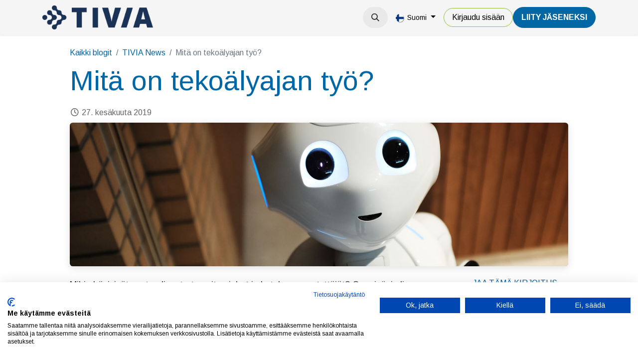

--- FILE ---
content_type: text/html; charset=utf-8
request_url: https://tivia.fi/uutiset/tivia-news-1/mita-on-tekoalyajan-tyo-1300
body_size: 11842
content:
<!DOCTYPE html>
<html lang="fi-FI" data-website-id="1" data-main-object="blog.post(1300,)" data-add2cart-redirect="1">
    <head>
        <meta charset="utf-8"/>
        <meta http-equiv="X-UA-Compatible" content="IE=edge"/>
        <meta name="viewport" content="width=device-width, initial-scale=1"/>
        <meta name="generator" content="Odoo"/>
        <meta name="description" content="Historia on osoittanut, että tulevien ammattien ennakointi on vaikeaa. Hyödylliset taidot ja ominaisuudet on helpompi nimetä."/>
            
        <meta property="og:type" content="article"/>
        <meta property="og:title" content="Mitä on tekoälyajan työ?"/>
        <meta property="og:site_name" content="TIVIA"/>
        <meta property="og:url" content="https://tivia.fi/uutiset/tivia-news-1/mita-on-tekoalyajan-tyo-1300"/>
        <meta property="og:image" content="https://tivia.fi/web/image/46465-4689176b/pexels-alex-knight-2599244.jpg"/>
        <meta property="og:description" content="Historia on osoittanut, että tulevien ammattien ennakointi on vaikeaa. Hyödylliset taidot ja ominaisuudet on helpompi nimetä."/>
        <meta property="article:published_time" content="2019-06-27 21:00:00"/>
        <meta property="article:modified_time" content="2025-05-27 14:16:41.269585"/>
        <meta property="article:tag" content="tekoäly"/>
        <meta property="article:tag" content="työelämä"/>
            
        <meta name="twitter:card" content="summary_large_image"/>
        <meta name="twitter:title" content="Mitä on tekoälyajan työ?"/>
        <meta name="twitter:image" content="https://tivia.fi/web/image/46465-4689176b/pexels-alex-knight-2599244.jpg"/>
        <meta name="twitter:description" content="Historia on osoittanut, että tulevien ammattien ennakointi on vaikeaa. Hyödylliset taidot ja ominaisuudet on helpompi nimetä."/>
        
        <link rel="alternate" hreflang="en" href="https://tivia.fi/en/uutiset/tivia-news-1/tivia-connect-mita-on-tekoalyajan-tyo-1300"/>
        <link rel="alternate" hreflang="fi" href="https://tivia.fi/uutiset/tivia-news-1/mita-on-tekoalyajan-tyo-1300"/>
        <link rel="alternate" hreflang="x-default" href="https://tivia.fi/uutiset/tivia-news-1/mita-on-tekoalyajan-tyo-1300"/>
        <link rel="canonical" href="https://tivia.fi/uutiset/tivia-news-1/mita-on-tekoalyajan-tyo-1300"/>
        
        <link rel="preconnect" href="https://fonts.gstatic.com/" crossorigin=""/>
        <title>Mitä on tekoälyajan työ? | TIVIA</title>
        <link type="image/x-icon" rel="shortcut icon" href="/web/image/website/1/favicon?unique=76b8f09"/>
        <script id="web.layout.odooscript" type="text/javascript">
            var odoo = {
                csrf_token: "49dd83196c0f454aaf36ce6b4dc1108f00f2356eo1800641089",
                debug: "",
            };
        </script>
        <script type="text/javascript">
            odoo.__session_info__ = {"is_admin": false, "is_system": false, "is_public": true, "is_website_user": true, "user_id": false, "is_frontend": true, "profile_session": null, "profile_collectors": null, "profile_params": null, "show_effect": true, "currencies": {"1": {"symbol": "\u20ac", "position": "after", "digits": [69, 2]}, "2": {"symbol": "$", "position": "before", "digits": [69, 2]}}, "bundle_params": {"lang": "en_US", "website_id": 1}, "websocket_worker_version": "17.0-1", "translationURL": "/website/translations", "cache_hashes": {"translations": "b20c9cf26ab2e8e7650a901294c56bbf38bcc8c7"}, "recaptcha_public_key": "6LeKul4dAAAAAC2ZbRwtAp4Frv8S22GRFr8Pw6PF", "geoip_country_code": null, "geoip_phone_code": null, "lang_url_code": "fi"};
            if (!/(^|;\s)tz=/.test(document.cookie)) {
                const userTZ = Intl.DateTimeFormat().resolvedOptions().timeZone;
                document.cookie = `tz=${userTZ}; path=/`;
            }
        </script>
                <script src="https://consent.cookiefirst.com/sites/tivia.fi-109e432e-0872-40d1-91a6-a8fc2b012bc7/consent.js"></script>
        <script type="text/javascript" defer="defer" src="/web/assets/1/8f90415/web.assets_frontend_minimal.min.js" onerror="__odooAssetError=1"></script>
        <script type="text/javascript" defer="defer" data-src="https://cdn.jsdelivr.net/npm/@popperjs/core@2.11.6/dist/umd/popper.min.js"></script>
        <script type="text/javascript" defer="defer" data-src="https://cdn.jsdelivr.net/npm/@eonasdan/tempus-dominus@6.9.4/dist/js/tempus-dominus.min.js"></script>
        <script type="text/javascript" defer="defer" data-src="/web/assets/1/237758a/web.assets_frontend_lazy.min.js" onerror="__odooAssetError=1"></script>
        
                <link rel="prefetch" href="/ks_dashboard_ninja/static/images/loader.gif" as="image"/>
        <link rel="preload" href="/web/static/src/libs/fontawesome/fonts/fontawesome-webfont.woff2?v=4.7.0" as="font" crossorigin=""/>
        <link type="text/css" rel="stylesheet" href="https://cdn.jsdelivr.net/npm/@eonasdan/tempus-dominus@6.9.4/dist/css/tempus-dominus.min.css"/>
        <link type="text/css" rel="stylesheet" href="/web/assets/1/655205e/web.assets_frontend.min.css"/>
        <!-- Snoobi siteanalytics V2.0 -->
<script type='text/javascript'>
var _saq = _saq || [];
(function() {
var account = 'tttori_fi';
var snbpagename = '';
var snbsection = '';
var snbcookies = 'session';
var anchors = '1';
var snbscript =
document.createElement('script');
snbscript.type = 'text/javascript';
snbscript.async= true;
snbscript.src = ('https:' ==
document.location.protocol ? 'https://' :
'http://')
+ 'eu2.snoobi.com/?account=' + account
+ '&page_name=' + snbpagename
+ '&section=' + snbsection
+ '&anchors=' + anchors
+ '&cookies=' + snbcookies;
var s =
document.getElementsByTagName('script')[0];
s.parentNode.insertBefore(snbscript, s);
})();
</script>

<!-- Matomo -->
<script>
  var _paq = window._paq = window._paq || [];
  /* tracker methods like "setCustomDimension" should be called before "trackPageView" */
  _paq.push(['trackPageView']);
  _paq.push(['enableLinkTracking']);
  (function() {
    var u="https://tivia.matomo.cloud/";
    _paq.push(['setTrackerUrl', u+'matomo.php']);
    _paq.push(['setSiteId', '1']);
    var d=document, g=d.createElement('script'), s=d.getElementsByTagName('script')[0];
    g.async=true; g.src='//cdn.matomo.cloud/tivia.matomo.cloud/matomo.js'; s.parentNode.insertBefore(g,s);
  })();
</script>
<noscript><p><img src="https://tivia.matomo.cloud/matomo.php?idsite=1&amp;rec=1" style="border:0;" alt="" /></p></noscript>
<!-- End Matomo Code -->
    </head>
    <body>



        <div id="wrapwrap" class="   ">
                <header id="top" data-anchor="true" data-name="Header" data-extra-items-toggle-aria-label="Lisäkohteiden painike" class="   o_header_disappears o_hoverable_dropdown" style=" ">
                    
    <nav data-name="Navbar" aria-label="Main" class="navbar navbar-expand-lg navbar-light o_colored_level o_cc d-none d-lg-block shadow-sm ">
        

            <div id="o_main_nav" class="o_main_nav container">
                
    <a data-name="Navbar Logo" href="/" class="navbar-brand logo me-4">
            
            <span role="img" aria-label="Logo of TIVIA" title="TIVIA"><img src="/web/image/website/1/logo/TIVIA?unique=76b8f09" class="img img-fluid" width="95" height="40" alt="TIVIA" loading="lazy"/></span>
        </a>
    
                
    <ul id="top_menu" role="menu" class="nav navbar-nav top_menu o_menu_loading me-auto">
        

                    
    <li role="presentation" class="nav-item dropdown ">
        <a data-bs-toggle="dropdown" href="#" role="menuitem" class="nav-link dropdown-toggle   ">
            <span>Tapahtumat</span>
        </a>
        <ul role="menu" class="dropdown-menu ">
    <li role="presentation" class="">
        <a role="menuitem" href="/event?tags=%5B10%2C+4%2C+7%2C+8%5D" class="dropdown-item ">
            <span>Tapahtumat</span>
        </a>
    </li>
    <li role="presentation" class="">
        <a role="menuitem" href="/event?tags=%5B9%2C+3%2C+5%2C+6%5D" class="dropdown-item ">
            <span>Koulutukset</span>
        </a>
    </li>
    <li role="presentation" class="">
        <a role="menuitem" href="/verkkosisallot" class="dropdown-item ">
            <span>Verkkosisällöt</span>
        </a>
    </li>
        </ul>
        </li>
    <li role="presentation" class="nav-item">
        <a role="menuitem" href="/uutiset" class="nav-link ">
            <span>Uutiset</span>
        </a>
    </li>
    <li role="presentation" class="nav-item dropdown ">
        <a data-bs-toggle="dropdown" href="#" role="menuitem" class="nav-link dropdown-toggle   ">
            <span>Jäsenyys</span>
        </a>
        <ul role="menu" class="dropdown-menu ">
    <li role="presentation" class="">
        <a role="menuitem" href="/yritysjasenyys" class="dropdown-item ">
            <span>Yritysjäsenyys</span>
        </a>
    </li>
    <li role="presentation" class="">
        <a role="menuitem" href="/jasenyys" class="dropdown-item ">
            <span>Henkilöjäsenyys</span>
        </a>
    </li>
    <li role="presentation" class="">
        <a role="menuitem" href="/jasenyys/opiskelijoille" class="dropdown-item ">
            <span>Opiskelijoille</span>
        </a>
    </li>
    <li role="presentation" class="">
        <a role="menuitem" href="/jasenyys/jasenedut-yhteistyokumppaneiltamme" class="dropdown-item ">
            <span>Muut jäsenedut</span>
        </a>
    </li>
        </ul>
        </li>
    <li role="presentation" class="nav-item dropdown ">
        <a data-bs-toggle="dropdown" href="#" role="menuitem" class="nav-link dropdown-toggle   ">
            <span>TIVIA</span>
        </a>
        <ul role="menu" class="dropdown-menu ">
    <li role="presentation" class="">
        <a role="menuitem" href="/tivia" class="dropdown-item ">
            <span>TIVIA-yhteisö</span>
        </a>
    </li>
    <li role="presentation" class="">
        <a role="menuitem" href="/yritysjasenet" class="dropdown-item ">
            <span>Yritysjäsenet</span>
        </a>
    </li>
    <li role="presentation" class="">
        <a role="menuitem" href="/tivia/hallinto" class="dropdown-item ">
            <span>Hallinto</span>
        </a>
    </li>
    <li role="presentation" class="">
        <a role="menuitem" href="/tivia/tivian-historia" class="dropdown-item ">
            <span>Historia</span>
        </a>
    </li>
    <li role="presentation" class="">
        <a role="menuitem" href="/medialle" class="dropdown-item ">
            <span>Medialle</span>
        </a>
    </li>
    <li role="presentation" class="">
        <a role="menuitem" href="/toimiala/tutkimukset" class="dropdown-item ">
            <span>Tutkimukset</span>
        </a>
    </li>
    <li role="presentation" class="">
        <a role="menuitem" href="/toimiala/julkaisut" class="dropdown-item ">
            <span>Julkaisut</span>
        </a>
    </li>
    <li role="presentation" class="">
        <a role="menuitem" href="/toimiala/etiikan-ohjeet" class="dropdown-item ">
            <span>Etiikan ohjeet</span>
        </a>
    </li>
    <li role="presentation" class="">
        <a role="menuitem" href="https://tietotekniikantutkimussaatio.fi/" class="dropdown-item ">
            <span>Tietotekniikan tutkimussäätiö</span>
        </a>
    </li>
    <li role="presentation" class="">
        <a role="menuitem" href="/it-sopimusehdot" class="dropdown-item ">
            <span>IT-sopimusehdot</span>
        </a>
    </li>
    <li role="presentation" class="">
        <a role="menuitem" href="/green-ict-hanke" class="dropdown-item ">
            <span>Green ICT -hanke</span>
        </a>
    </li>
    <li role="presentation" class="">
        <a role="menuitem" href="/green-ict-visiiri" class="dropdown-item ">
            <span>Green ICT VISIIRI</span>
        </a>
    </li>
    <li role="presentation" class="">
        <a role="menuitem" href="https://tivia.fi/green-ict-kiertue-2025" class="dropdown-item ">
            <span>Green ICT -kiertue 2025</span>
        </a>
    </li>
    <li role="presentation" class="">
        <a role="menuitem" href="/tivia/ohjeita-ja-lomakkeita" class="dropdown-item ">
            <span>Ohjeet ja lomakkeet</span>
        </a>
    </li>
        </ul>
        </li>
                
    </ul>
                
                <ul class="navbar-nav align-items-center gap-2 flex-shrink-0 justify-content-end ps-3">
                    
        
            <li class=" divider d-none"></li> 
            <li class="o_wsale_my_cart d-none ">
                <a href="/shop/cart" aria-label="verkkokaupan ostoskori" class="o_navlink_background btn position-relative rounded-circle p-1 text-center text-reset">
                    <div class="">
                        <i class="fa fa-shopping-cart fa-stack o_editable_media"></i>
                        <sup class="my_cart_quantity badge text-bg-primary position-absolute top-0 end-0 mt-n1 me-n1 rounded-pill d-none" data-order-id="">0</sup>
                    </div>
                </a>
            </li>
        
                    
        <li class="">
                <div class="modal fade css_editable_mode_hidden" id="o_search_modal" aria-hidden="true" tabindex="-1">
                    <div class="modal-dialog modal-lg pt-5">
                        <div class="modal-content mt-5">
    <form method="get" class="o_searchbar_form o_wait_lazy_js s_searchbar_input " action="/website/search" data-snippet="s_searchbar_input">
            <div role="search" class="input-group input-group-lg">
        <input type="search" name="search" class="search-query form-control oe_search_box border-0 bg-light border border-end-0 p-3" placeholder="Hae..." data-search-type="all" data-limit="5" data-display-image="true" data-display-description="true" data-display-extra-link="true" data-display-detail="true" data-order-by="name asc"/>
        <button type="submit" aria-label="Hae" title="Hae" class="btn oe_search_button border border-start-0 px-4 bg-o-color-4">
            <i class="oi oi-search"></i>
        </button>
    </div>

            <input name="order" type="hidden" class="o_search_order_by" value="name asc"/>
            
    
        </form>
                        </div>
                    </div>
                </div>
                <a data-bs-target="#o_search_modal" data-bs-toggle="modal" role="button" title="Hae" href="#" class="btn rounded-circle p-1 lh-1 o_navlink_background text-reset o_not_editable">
                    <i class="oi oi-search fa-stack lh-lg" contenteditable="false"></i>
                </a>
        </li>
                    
                    
                    
        <li data-name="Language Selector" class="o_header_language_selector ">
        
            <div class="js_language_selector  dropdown d-print-none">
                <button type="button" data-bs-toggle="dropdown" aria-haspopup="true" aria-expanded="true" class="btn border-0 dropdown-toggle btn-outline-secondary border-0">
    <img class="o_lang_flag " src="/base/static/img/country_flags/fi.png?height=25" alt=" Suomi" loading="lazy"/>
                    <span class="align-middle small"> Suomi</span>
                </button>
                <div role="menu" class="dropdown-menu dropdown-menu-end">
                        <a class="dropdown-item js_change_lang " role="menuitem" href="/en/uutiset/tivia-news-1/mita-on-tekoalyajan-tyo-1300" data-url_code="en" title="English (US)">
    <img class="o_lang_flag " src="/base/static/img/country_flags/us.png?height=25" alt="English (US)" loading="lazy"/>
                            <span class="small">English (US)</span>
                        </a>
                        <a class="dropdown-item js_change_lang active" role="menuitem" href="/uutiset/tivia-news-1/mita-on-tekoalyajan-tyo-1300" data-url_code="fi" title=" Suomi">
    <img class="o_lang_flag " src="/base/static/img/country_flags/fi.png?height=25" alt=" Suomi" loading="lazy"/>
                            <span class="small"> Suomi</span>
                        </a>
                </div>
            </div>
        
        </li>
                    
            <li class=" o_no_autohide_item">
                <a href="/web/login" class="btn btn-outline-secondary">Kirjaudu sisään</a>
            </li>
                    
        
        
                    
        <li class="">
            <div class="oe_structure oe_structure_solo ">
                <section class="oe_unremovable oe_unmovable s_text_block o_colored_level" data-snippet="s_text_block" data-name="Text" style="background-image: none;">
                    <div class="container"><a href="/liity-jaseneksi" class="oe_unremovable btn_cta btn btn-primary" data-bs-original-title="" title="" aria-describedby="popover351078">LiiTY JÄSENEKSI</a><br/></div>
                </section>
            </div>
        </li>
                </ul>
            </div>
        
    </nav>
    <nav data-name="Navbar" aria-label="Mobile" class="navbar  navbar-light o_colored_level o_cc o_header_mobile d-block d-lg-none shadow-sm px-0 ">
        

        <div class="o_main_nav container flex-wrap justify-content-between">
            
    <a data-name="Navbar Logo" href="/" class="navbar-brand logo ">
            
            <span role="img" aria-label="Logo of TIVIA" title="TIVIA"><img src="/web/image/website/1/logo/TIVIA?unique=76b8f09" class="img img-fluid" width="95" height="40" alt="TIVIA" loading="lazy"/></span>
        </a>
    
            <ul class="o_header_mobile_buttons_wrap navbar-nav flex-row align-items-center gap-2 mb-0">
        
            <li class=" divider d-none"></li> 
            <li class="o_wsale_my_cart d-none ">
                <a href="/shop/cart" aria-label="verkkokaupan ostoskori" class="o_navlink_background_hover btn position-relative rounded-circle border-0 p-1 text-reset">
                    <div class="">
                        <i class="fa fa-shopping-cart fa-stack o_editable_media"></i>
                        <sup class="my_cart_quantity badge text-bg-primary position-absolute top-0 end-0 mt-n1 me-n1 rounded-pill d-none" data-order-id="">0</sup>
                    </div>
                </a>
            </li>
        
                <li class="o_not_editable">
                    <button class="nav-link btn me-auto p-2 o_not_editable" type="button" data-bs-toggle="offcanvas" data-bs-target="#top_menu_collapse_mobile" aria-controls="top_menu_collapse_mobile" aria-expanded="false" aria-label="Kytke navigaatio päälle/pois">
                        <span class="navbar-toggler-icon"></span>
                    </button>
                </li>
            </ul>
            <div id="top_menu_collapse_mobile" class="offcanvas offcanvas-end o_navbar_mobile">
                <div class="offcanvas-header justify-content-end o_not_editable">
                    <button type="button" class="nav-link btn-close" data-bs-dismiss="offcanvas" aria-label="Sulje"></button>
                </div>
                <div class="offcanvas-body d-flex flex-column justify-content-between h-100 w-100">
                    <ul class="navbar-nav">
                        
                        
        <li class="">
    <form method="get" class="o_searchbar_form o_wait_lazy_js s_searchbar_input " action="/website/search" data-snippet="s_searchbar_input">
            <div role="search" class="input-group mb-3">
        <input type="search" name="search" class="search-query form-control oe_search_box border-0 bg-light rounded-start-pill text-bg-light ps-3" placeholder="Hae..." data-search-type="all" data-limit="0" data-display-image="true" data-display-description="true" data-display-extra-link="true" data-display-detail="true" data-order-by="name asc"/>
        <button type="submit" aria-label="Hae" title="Hae" class="btn oe_search_button rounded-end-pill bg-o-color-3 pe-3">
            <i class="oi oi-search"></i>
        </button>
    </div>

            <input name="order" type="hidden" class="o_search_order_by" value="name asc"/>
            
    
        </form>
        </li>
                        
    <ul role="menu" class="nav navbar-nav top_menu  ">
        

                            
    <li role="presentation" class="nav-item dropdown ">
        <a data-bs-toggle="dropdown" href="#" role="menuitem" class="nav-link dropdown-toggle   d-flex justify-content-between align-items-center">
            <span>Tapahtumat</span>
        </a>
        <ul role="menu" class="dropdown-menu position-relative rounded-0 o_dropdown_without_offset">
    <li role="presentation" class="">
        <a role="menuitem" href="/event?tags=%5B10%2C+4%2C+7%2C+8%5D" class="dropdown-item ">
            <span>Tapahtumat</span>
        </a>
    </li>
    <li role="presentation" class="">
        <a role="menuitem" href="/event?tags=%5B9%2C+3%2C+5%2C+6%5D" class="dropdown-item ">
            <span>Koulutukset</span>
        </a>
    </li>
    <li role="presentation" class="">
        <a role="menuitem" href="/verkkosisallot" class="dropdown-item ">
            <span>Verkkosisällöt</span>
        </a>
    </li>
        </ul>
        </li>
    <li role="presentation" class="nav-item">
        <a role="menuitem" href="/uutiset" class="nav-link ">
            <span>Uutiset</span>
        </a>
    </li>
    <li role="presentation" class="nav-item dropdown ">
        <a data-bs-toggle="dropdown" href="#" role="menuitem" class="nav-link dropdown-toggle   d-flex justify-content-between align-items-center">
            <span>Jäsenyys</span>
        </a>
        <ul role="menu" class="dropdown-menu position-relative rounded-0 o_dropdown_without_offset">
    <li role="presentation" class="">
        <a role="menuitem" href="/yritysjasenyys" class="dropdown-item ">
            <span>Yritysjäsenyys</span>
        </a>
    </li>
    <li role="presentation" class="">
        <a role="menuitem" href="/jasenyys" class="dropdown-item ">
            <span>Henkilöjäsenyys</span>
        </a>
    </li>
    <li role="presentation" class="">
        <a role="menuitem" href="/jasenyys/opiskelijoille" class="dropdown-item ">
            <span>Opiskelijoille</span>
        </a>
    </li>
    <li role="presentation" class="">
        <a role="menuitem" href="/jasenyys/jasenedut-yhteistyokumppaneiltamme" class="dropdown-item ">
            <span>Muut jäsenedut</span>
        </a>
    </li>
        </ul>
        </li>
    <li role="presentation" class="nav-item dropdown ">
        <a data-bs-toggle="dropdown" href="#" role="menuitem" class="nav-link dropdown-toggle   d-flex justify-content-between align-items-center">
            <span>TIVIA</span>
        </a>
        <ul role="menu" class="dropdown-menu position-relative rounded-0 o_dropdown_without_offset">
    <li role="presentation" class="">
        <a role="menuitem" href="/tivia" class="dropdown-item ">
            <span>TIVIA-yhteisö</span>
        </a>
    </li>
    <li role="presentation" class="">
        <a role="menuitem" href="/yritysjasenet" class="dropdown-item ">
            <span>Yritysjäsenet</span>
        </a>
    </li>
    <li role="presentation" class="">
        <a role="menuitem" href="/tivia/hallinto" class="dropdown-item ">
            <span>Hallinto</span>
        </a>
    </li>
    <li role="presentation" class="">
        <a role="menuitem" href="/tivia/tivian-historia" class="dropdown-item ">
            <span>Historia</span>
        </a>
    </li>
    <li role="presentation" class="">
        <a role="menuitem" href="/medialle" class="dropdown-item ">
            <span>Medialle</span>
        </a>
    </li>
    <li role="presentation" class="">
        <a role="menuitem" href="/toimiala/tutkimukset" class="dropdown-item ">
            <span>Tutkimukset</span>
        </a>
    </li>
    <li role="presentation" class="">
        <a role="menuitem" href="/toimiala/julkaisut" class="dropdown-item ">
            <span>Julkaisut</span>
        </a>
    </li>
    <li role="presentation" class="">
        <a role="menuitem" href="/toimiala/etiikan-ohjeet" class="dropdown-item ">
            <span>Etiikan ohjeet</span>
        </a>
    </li>
    <li role="presentation" class="">
        <a role="menuitem" href="https://tietotekniikantutkimussaatio.fi/" class="dropdown-item ">
            <span>Tietotekniikan tutkimussäätiö</span>
        </a>
    </li>
    <li role="presentation" class="">
        <a role="menuitem" href="/it-sopimusehdot" class="dropdown-item ">
            <span>IT-sopimusehdot</span>
        </a>
    </li>
    <li role="presentation" class="">
        <a role="menuitem" href="/green-ict-hanke" class="dropdown-item ">
            <span>Green ICT -hanke</span>
        </a>
    </li>
    <li role="presentation" class="">
        <a role="menuitem" href="/green-ict-visiiri" class="dropdown-item ">
            <span>Green ICT VISIIRI</span>
        </a>
    </li>
    <li role="presentation" class="">
        <a role="menuitem" href="https://tivia.fi/green-ict-kiertue-2025" class="dropdown-item ">
            <span>Green ICT -kiertue 2025</span>
        </a>
    </li>
    <li role="presentation" class="">
        <a role="menuitem" href="/tivia/ohjeita-ja-lomakkeita" class="dropdown-item ">
            <span>Ohjeet ja lomakkeet</span>
        </a>
    </li>
        </ul>
        </li>
                        
    </ul>
                        
                        
                    </ul>
                    <ul class="navbar-nav gap-2 mt-3 w-100">
                        
            <li class=" o_no_autohide_item">
                <a href="/web/login" class="btn btn-outline-secondary w-100">Kirjaudu sisään</a>
            </li>
                        
        
        
                        
        <li data-name="Language Selector" class="o_header_language_selector ">
        
            <div class="js_language_selector dropup dropdown d-print-none">
                <button type="button" data-bs-toggle="dropdown" aria-haspopup="true" aria-expanded="true" class="btn border-0 dropdown-toggle btn-outline-secondary d-flex align-items-center w-100 px-2">
    <img class="o_lang_flag me-2" src="/base/static/img/country_flags/fi.png?height=25" alt=" Suomi" loading="lazy"/>
                    <span class="align-middle me-auto small"> Suomi</span>
                </button>
                <div role="menu" class="dropdown-menu w-100">
                        <a class="dropdown-item js_change_lang " role="menuitem" href="/en/uutiset/tivia-news-1/mita-on-tekoalyajan-tyo-1300" data-url_code="en" title="English (US)">
    <img class="o_lang_flag me-2" src="/base/static/img/country_flags/us.png?height=25" alt="English (US)" loading="lazy"/>
                            <span class="me-auto small">English (US)</span>
                        </a>
                        <a class="dropdown-item js_change_lang active" role="menuitem" href="/uutiset/tivia-news-1/mita-on-tekoalyajan-tyo-1300" data-url_code="fi" title=" Suomi">
    <img class="o_lang_flag me-2" src="/base/static/img/country_flags/fi.png?height=25" alt=" Suomi" loading="lazy"/>
                            <span class="me-auto small"> Suomi</span>
                        </a>
                </div>
            </div>
        
        </li>
                        
        <li class="">
            <div class="oe_structure oe_structure_solo ">
                <section class="oe_unremovable oe_unmovable s_text_block o_colored_level" data-snippet="s_text_block" data-name="Text" style="background-image: none;">
                    <div class="container"><a href="/liity-jaseneksi" class="oe_unremovable btn_cta btn btn-primary w-100" data-bs-original-title="" title="" aria-describedby="popover351078">LiiTY JÄSENEKSI</a><br/></div>
                </section>
            </div>
        </li>
                    </ul>
                </div>
            </div>
        </div>
    
    </nav>
    
        </header>
                <main>
                    
        <div id="wrap" class="js_blog website_blog">
            

        

        <section id="o_wblog_post_top">
            <div class="container">

            <div id="title" class="blog_header o_wblog_regular_cover_container o_wblog_read_with_sidebar mx-auto">

    <nav aria-label="murupolku" class="breadcrumb flex-nowrap py-0 px-0 css_editable_mode_hidden mt-4 mb-3 bg-transparent">
        <li class="breadcrumb-item"><a href="/uutiset">Kaikki blogit</a></li>
        <li class="breadcrumb-item">
            <a href="/uutiset/tivia-news-1">TIVIA News</a>
        </li>
        <li class="breadcrumb-item text-truncate active"><span>Mitä on tekoälyajan työ?</span></li>
    </nav>

                <div>
                    <div class="o_wblog_post_title mb-3  ">
                        <h1 id="o_wblog_post_name" data-oe-expression="blog_post.name" placeholder="Otsikko" data-blog-id="1300">Mitä on tekoälyajan työ?</h1>
                        
                    </div>
                    <div class="text-muted mb-2">
                        <i class="fa fa-clock-o fa-fw"></i>
                        <span class="text-muted">27. kesäkuuta 2019</span>
                    </div>
                </div>

    <div data-name="Kansi" style="" data-use_size="True" data-res-model="blog.post" data-res-id="1300" class="o_record_cover_container d-flex flex-column h-100 o_colored_level o_cc o_cc3 o_half_screen_height o_record_has_cover  o_wblog_post_page_cover o_wblog_post_page_cover_regular rounded shadow overflow-hidden">
                <div style="background-image: url(/web/image/46465-4689176b/pexels-alex-knight-2599244.jpg);" class="o_record_cover_component o_record_cover_image "></div>
        
                
    </div>
            </div>
        </div>
    </section>

        <section id="o_wblog_post_main" class="container pt-4 pb-5 ">
            
            <div class="mx-auto o_wblog_read_with_sidebar">
                <div class="d-flex flex-column flex-lg-row justify-content-between">
                    <div id="o_wblog_post_content" class="o_container_small mx-0 w-100 flex-shrink-0 ">
    <div data-editor-message="KIRJOITA TÄHÄN TAI RAAHAA RAKENNUSPALIKOITA" class="o_wblog_post_content_field   o_wblog_read_text"><p>Mihin hävisivät sentraalisantrat, maitomiehet ja katulampunsytyttäjät? Oma isäni oli nuorena miehenä vielä uittohommissa, kunnes puun kuljetus alettiin hoitamaan toisella tavalla. Itsekin ehdin nähdä ensimmäisissä työtehtävissäni lääkäreiden tukena olevat konekirjoittajat, jotka nyttemmin ovat harvinainen laji ja puheentunnistuksen kehittyessä hävinnevät kokonaan.<br></p>
<p>Teknologinen kehitys ja sen mukanaan tuomat yhteiskunnalliset muutokset ovat aina muuttaneet työtä, tuhonneet kokonaisia ammattikuntia ja toisaalta luoneet jatkuvasti uutta työtä ja ammatteja. Muutosta on vaikeaa ennakoida. Olisivatko vanhempamme nuoruudessaan esimerkiksi osanneet kuvitella, että jotkut meistä tänään työskentelevät vaikkapa hakukoneoptimoinnin parissa, drone-kuvaajana tai elektronisen urheilun valmentajana?

<!--more-->

<br></p>
<p>Asiantuntijat tuntuvat olevan yhtä mieltä siitä, että tekoäly ja robotit tuhoavat työtä ja kokonaisia ammatteja. Siitä, kuinka paljon työpaikkoja tuhoutuu ja millä aikajänteellä, ollaan kuitenkin hyvin montaa mieltä. Uusia työtehtäviä ja kokonaisia ammatteja syntyy edelleen kehityksen myötä. Näkyvissä on jo uusia ammatteja, jotka liittyvät tekoälyn tehokkaaseen ja vastuulliseen hyödyntämiseen, kuten vaikkapa tekoälyn “kouluttaja” tai sen käyttäytymistä tulkkaava “selvittäjä”. Suurin osa uusista töistä syntyy kuitenkin vasta laajemman muutoksen myötä ja niitä on vaikeaa ennakoida.

</p>
<p>Suomen osalta esimerkiksi konsulttiyritys McKinsey arvioi, että noin 15 % työpaikoista katoaisi vuoteen 2030 mennessä, ja että huomattavasti suuremmassa osassa työtehtäviä työn luonne muuttuu merkittävästi. On puhuttu jopa miljoonan suomalaisen uudelleenkoulutuksen tarpeesta seuraavan kymmenen vuoden sisällä. Muutoksen vauhti ei kuitenkaan ole erityisen hälyttävä, sillä Suomen lähihistoriassa on koettu nopeampiakin muutoksia maatalouden koneellistumisen ja kaupungistumisen myötä.

</p>
<p>Olin itse <a href="https://tem.fi/tekoalyohjelma" target="_blank" rel="noopener noreferrer">Suomen Tekoälyohjelman</a> puitteissa teettämässä tutkimusta, jossa selvisi, että jopa joka viides työikäinen suomalainen näkee uudelleenkoulutuksen mahdollisena seuraavan viiden vuoden sisällä - se tarkoittaa jopa 700 000 suomalaista. Minkälaiselle työlle on jatkossa kysyntää? Mitä antaa neuvoksi kaikille uudelleenkouluttautumista harkitseville tai juuri koulunsa aloittaville nuorille?

</p>
<p>Historia on osoittanut, että tulevien ammattien ennakointi on vaikeaa. Hyödylliset taidot ja ominaisuudet on helpompi nimetä. Oppimaan oppiminen ja tiedon soveltamisen taidot, matematiikka sekä looginen päättely tulevat varmasti olemaan monen uuden työn pohja. Lisäksi kannattaa panostaa kaikkeen inhimilliseen, kuten luovuuteen, kriittiseen ajatteluun ja tunnetaitoihin, eli kaikkeen sellaiseen, mikä tekoälyltä ja roboteilta ainakin toistaiseksi vielä puuttuu.
</p>
<p class="rtecenter"><strong><br></strong></p>
<p class="rtecenter"><strong>Jussi Nissilä</strong></p>

<p class="rtecenter">Kirjoittaja on aloittanut TIVIAn toimitusjohtajana huhtikuussa 2019</p>
 </div>

    <div class="css_editable_mode_hidden text-muted">
        <div>kohteessa <a href="/uutiset/tivia-news-1"><b>TIVIA News</b></a></div>
        <div>#
                <a class="badge text-primary border me-1 post_link" href="/uutiset/tivia-news-1/tunniste/tekoaly-394">tekoäly</a>
                <a class="badge text-primary border me-1 post_link" href="/uutiset/tivia-news-1/tunniste/tyoelama-554">työelämä</a>
        </div>
    </div>
                    </div>
                    <div id="o_wblog_post_sidebar_col" class="ps-lg-5 ">
    <div id="o_wblog_post_sidebar">
        <div class="oe_structure" id="oe_structure_blog_post_sidebar_1"></div>
    <div class="o_wblog_sidebar_block pb-5">
      <h6 class="text-uppercase pb-3 mb-4 border-bottom font-weight-bold">Jaa tämä kirjoitus</h6>
      <div class="o_wblog_social_links d-flex flex-wrap mx-n1">
        <a href="#" aria-label="Facebook" title="Jaa Facebookissa" class="o_facebook bg-100 border mx-1 mb-2 rounded-circle d-flex align-items-center justify-content-center text-decoration-none">
          <i class="fa fa-facebook-square text-facebook fa-facebook-f"></i>
        </a>
        <a href="#" aria-label="Twitter" title="Jaa Twitterissä" class="o_twitter bg-100 border mx-1 mb-2 rounded-circle d-flex align-items-center justify-content-center text-decoration-none">
          <i class="fa fa-twitter text-twitter" aria-label="Twitter" title="Twitter"></i>
        </a>
        <a href="#" aria-label="LinkedIn" title="Jaa Linkedinissä" class="o_linkedin bg-100 border mx-1 mb-2 rounded-circle d-flex align-items-center justify-content-center text-decoration-none">
          <i class="fa fa-linkedin text-linkedin" aria-label="LinkedIn" title="LinkedIn"></i>
        </a>
      </div>
    </div>
    <div class="oe_structure" id="oe_structure_blog_post_sidebar_3"></div>
        <div class="o_wblog_sidebar_block pb-5">
            <h6 class="text-uppercase pb-3 mb-4 border-bottom fw-bold">Tunnisteet</h6>
                <div class="h5">
                        <a class="badge border post_link text-decoration-none text-primary" href="/uutiset/tivia-news-1/tunniste/tekoaly-394">tekoäly</a>
                        <a class="badge border post_link text-decoration-none text-primary" href="/uutiset/tivia-news-1/tunniste/tyoelama-554">työelämä</a>
                </div>
        </div>
        <div class="oe_structure" id="oe_structure_blog_post_sidebar_4"></div>
    <div class="o_wblog_sidebar_block pb-5">
      <h6 class="text-uppercase pb-3 mb-4 border-bottom font-weight-bold">Kategoriat</h6>
      <ul class="list-unstyled">
        <li class="mb-2">
          <a href="/uutiset/tivia-news-1">
            <b>TIVIA News</b>
          </a>
        </li><li class="mb-2">
          <a href="/uutiset/tiedotteet-2">
            <b>Tiedotteet</b>
          </a>
        </li><li class="mb-2">
          <a href="/uutiset/artikkelit-3">
            <b>Artikkelit</b>
          </a>
        </li><li class="mb-2">
          <a href="/uutiset/blogi-4">
            <b>Blogi</b>
          </a>
        </li><li class="mb-2">
          <a href="/uutiset/tapahtumat-5">
            <b>Tapahtumat</b>
          </a>
        </li><li class="mb-2">
          <a href="/uutiset/koulutukset-7">
            <b>Koulutukset</b>
          </a>
        </li><li class="mb-2">
          <a href="/uutiset/lausunnot-11">
            <b>Lausunnot</b>
          </a>
        </li><li class="mb-2">
          <a href="/uutiset/tutkimus-12">
            <b>Tutkimus</b>
          </a>
        </li>
      </ul>
    </div>
    <div class="oe_structure" id="oe_structure_blog_post_sidebar_5"></div>
    <div class="o_wblog_sidebar_block pb-5">
      <h6 class="text-uppercase pb-3 mb-4 border-bottom font-weight-bold">Arkistoi</h6>
    <select name="archive" oninput="location = this.value;" class="form-select">
        <option value="/blog/tivia-news-1" selected="true">
                -- Kaikki päivät
        </option>

        <optgroup label="1969">
            <option unselected="true" value="/blog/tivia-news-1?date_begin=1969-12-01+00%3A00%3A00&amp;date_end=1970-01-01+00%3A00%3A00">
                joulukuuta
                1969
            </option>
        </optgroup><optgroup label="2014">
            <option unselected="true" value="/blog/tivia-news-1?date_begin=2014-08-01+00%3A00%3A00&amp;date_end=2014-09-01+00%3A00%3A00">
                elokuuta
                2014
            </option><option unselected="true" value="/blog/tivia-news-1?date_begin=2014-09-01+00%3A00%3A00&amp;date_end=2014-10-01+00%3A00%3A00">
                syyskuuta
                2014
            </option><option unselected="true" value="/blog/tivia-news-1?date_begin=2014-11-01+00%3A00%3A00&amp;date_end=2014-12-01+00%3A00%3A00">
                marraskuuta
                2014
            </option>
        </optgroup><optgroup label="2015">
            <option unselected="true" value="/blog/tivia-news-1?date_begin=2015-01-01+00%3A00%3A00&amp;date_end=2015-02-01+00%3A00%3A00">
                tammikuuta
                2015
            </option><option unselected="true" value="/blog/tivia-news-1?date_begin=2015-10-01+00%3A00%3A00&amp;date_end=2015-11-01+00%3A00%3A00">
                lokakuuta
                2015
            </option>
        </optgroup><optgroup label="2016">
            <option unselected="true" value="/blog/tivia-news-1?date_begin=2016-10-01+00%3A00%3A00&amp;date_end=2016-11-01+00%3A00%3A00">
                lokakuuta
                2016
            </option><option unselected="true" value="/blog/tivia-news-1?date_begin=2016-11-01+00%3A00%3A00&amp;date_end=2016-12-01+00%3A00%3A00">
                marraskuuta
                2016
            </option><option unselected="true" value="/blog/tivia-news-1?date_begin=2016-12-01+00%3A00%3A00&amp;date_end=2017-01-01+00%3A00%3A00">
                joulukuuta
                2016
            </option>
        </optgroup><optgroup label="2017">
            <option unselected="true" value="/blog/tivia-news-1?date_begin=2017-01-01+00%3A00%3A00&amp;date_end=2017-02-01+00%3A00%3A00">
                tammikuuta
                2017
            </option><option unselected="true" value="/blog/tivia-news-1?date_begin=2017-02-01+00%3A00%3A00&amp;date_end=2017-03-01+00%3A00%3A00">
                helmikuuta
                2017
            </option><option unselected="true" value="/blog/tivia-news-1?date_begin=2017-03-01+00%3A00%3A00&amp;date_end=2017-04-01+00%3A00%3A00">
                maaliskuuta
                2017
            </option><option unselected="true" value="/blog/tivia-news-1?date_begin=2017-04-01+00%3A00%3A00&amp;date_end=2017-05-01+00%3A00%3A00">
                huhtikuuta
                2017
            </option><option unselected="true" value="/blog/tivia-news-1?date_begin=2017-05-01+00%3A00%3A00&amp;date_end=2017-06-01+00%3A00%3A00">
                toukokuuta
                2017
            </option><option unselected="true" value="/blog/tivia-news-1?date_begin=2017-06-01+00%3A00%3A00&amp;date_end=2017-07-01+00%3A00%3A00">
                kesäkuuta
                2017
            </option><option unselected="true" value="/blog/tivia-news-1?date_begin=2017-08-01+00%3A00%3A00&amp;date_end=2017-09-01+00%3A00%3A00">
                elokuuta
                2017
            </option><option unselected="true" value="/blog/tivia-news-1?date_begin=2017-09-01+00%3A00%3A00&amp;date_end=2017-10-01+00%3A00%3A00">
                syyskuuta
                2017
            </option><option unselected="true" value="/blog/tivia-news-1?date_begin=2017-10-01+00%3A00%3A00&amp;date_end=2017-11-01+00%3A00%3A00">
                lokakuuta
                2017
            </option><option unselected="true" value="/blog/tivia-news-1?date_begin=2017-11-01+00%3A00%3A00&amp;date_end=2017-12-01+00%3A00%3A00">
                marraskuuta
                2017
            </option><option unselected="true" value="/blog/tivia-news-1?date_begin=2017-12-01+00%3A00%3A00&amp;date_end=2018-01-01+00%3A00%3A00">
                joulukuuta
                2017
            </option>
        </optgroup><optgroup label="2018">
            <option unselected="true" value="/blog/tivia-news-1?date_begin=2018-01-01+00%3A00%3A00&amp;date_end=2018-02-01+00%3A00%3A00">
                tammikuuta
                2018
            </option><option unselected="true" value="/blog/tivia-news-1?date_begin=2018-02-01+00%3A00%3A00&amp;date_end=2018-03-01+00%3A00%3A00">
                helmikuuta
                2018
            </option><option unselected="true" value="/blog/tivia-news-1?date_begin=2018-03-01+00%3A00%3A00&amp;date_end=2018-04-01+00%3A00%3A00">
                maaliskuuta
                2018
            </option><option unselected="true" value="/blog/tivia-news-1?date_begin=2018-04-01+00%3A00%3A00&amp;date_end=2018-05-01+00%3A00%3A00">
                huhtikuuta
                2018
            </option><option unselected="true" value="/blog/tivia-news-1?date_begin=2018-05-01+00%3A00%3A00&amp;date_end=2018-06-01+00%3A00%3A00">
                toukokuuta
                2018
            </option><option unselected="true" value="/blog/tivia-news-1?date_begin=2018-06-01+00%3A00%3A00&amp;date_end=2018-07-01+00%3A00%3A00">
                kesäkuuta
                2018
            </option><option unselected="true" value="/blog/tivia-news-1?date_begin=2018-07-01+00%3A00%3A00&amp;date_end=2018-08-01+00%3A00%3A00">
                heinäkuuta
                2018
            </option><option unselected="true" value="/blog/tivia-news-1?date_begin=2018-08-01+00%3A00%3A00&amp;date_end=2018-09-01+00%3A00%3A00">
                elokuuta
                2018
            </option><option unselected="true" value="/blog/tivia-news-1?date_begin=2018-09-01+00%3A00%3A00&amp;date_end=2018-10-01+00%3A00%3A00">
                syyskuuta
                2018
            </option><option unselected="true" value="/blog/tivia-news-1?date_begin=2018-10-01+00%3A00%3A00&amp;date_end=2018-11-01+00%3A00%3A00">
                lokakuuta
                2018
            </option><option unselected="true" value="/blog/tivia-news-1?date_begin=2018-11-01+00%3A00%3A00&amp;date_end=2018-12-01+00%3A00%3A00">
                marraskuuta
                2018
            </option><option unselected="true" value="/blog/tivia-news-1?date_begin=2018-12-01+00%3A00%3A00&amp;date_end=2019-01-01+00%3A00%3A00">
                joulukuuta
                2018
            </option>
        </optgroup><optgroup label="2019">
            <option unselected="true" value="/blog/tivia-news-1?date_begin=2019-01-01+00%3A00%3A00&amp;date_end=2019-02-01+00%3A00%3A00">
                tammikuuta
                2019
            </option><option unselected="true" value="/blog/tivia-news-1?date_begin=2019-02-01+00%3A00%3A00&amp;date_end=2019-03-01+00%3A00%3A00">
                helmikuuta
                2019
            </option><option unselected="true" value="/blog/tivia-news-1?date_begin=2019-03-01+00%3A00%3A00&amp;date_end=2019-04-01+00%3A00%3A00">
                maaliskuuta
                2019
            </option><option unselected="true" value="/blog/tivia-news-1?date_begin=2019-04-01+00%3A00%3A00&amp;date_end=2019-05-01+00%3A00%3A00">
                huhtikuuta
                2019
            </option><option unselected="true" value="/blog/tivia-news-1?date_begin=2019-05-01+00%3A00%3A00&amp;date_end=2019-06-01+00%3A00%3A00">
                toukokuuta
                2019
            </option><option unselected="true" value="/blog/tivia-news-1?date_begin=2019-06-01+00%3A00%3A00&amp;date_end=2019-07-01+00%3A00%3A00">
                kesäkuuta
                2019
            </option><option unselected="true" value="/blog/tivia-news-1?date_begin=2019-07-01+00%3A00%3A00&amp;date_end=2019-08-01+00%3A00%3A00">
                heinäkuuta
                2019
            </option><option unselected="true" value="/blog/tivia-news-1?date_begin=2019-08-01+00%3A00%3A00&amp;date_end=2019-09-01+00%3A00%3A00">
                elokuuta
                2019
            </option><option unselected="true" value="/blog/tivia-news-1?date_begin=2019-09-01+00%3A00%3A00&amp;date_end=2019-10-01+00%3A00%3A00">
                syyskuuta
                2019
            </option><option unselected="true" value="/blog/tivia-news-1?date_begin=2019-10-01+00%3A00%3A00&amp;date_end=2019-11-01+00%3A00%3A00">
                lokakuuta
                2019
            </option><option unselected="true" value="/blog/tivia-news-1?date_begin=2019-11-01+00%3A00%3A00&amp;date_end=2019-12-01+00%3A00%3A00">
                marraskuuta
                2019
            </option><option unselected="true" value="/blog/tivia-news-1?date_begin=2019-12-01+00%3A00%3A00&amp;date_end=2020-01-01+00%3A00%3A00">
                joulukuuta
                2019
            </option>
        </optgroup><optgroup label="2020">
            <option unselected="true" value="/blog/tivia-news-1?date_begin=2020-01-01+00%3A00%3A00&amp;date_end=2020-02-01+00%3A00%3A00">
                tammikuuta
                2020
            </option><option unselected="true" value="/blog/tivia-news-1?date_begin=2020-02-01+00%3A00%3A00&amp;date_end=2020-03-01+00%3A00%3A00">
                helmikuuta
                2020
            </option><option unselected="true" value="/blog/tivia-news-1?date_begin=2020-03-01+00%3A00%3A00&amp;date_end=2020-04-01+00%3A00%3A00">
                maaliskuuta
                2020
            </option><option unselected="true" value="/blog/tivia-news-1?date_begin=2020-04-01+00%3A00%3A00&amp;date_end=2020-05-01+00%3A00%3A00">
                huhtikuuta
                2020
            </option><option unselected="true" value="/blog/tivia-news-1?date_begin=2020-05-01+00%3A00%3A00&amp;date_end=2020-06-01+00%3A00%3A00">
                toukokuuta
                2020
            </option><option unselected="true" value="/blog/tivia-news-1?date_begin=2020-06-01+00%3A00%3A00&amp;date_end=2020-07-01+00%3A00%3A00">
                kesäkuuta
                2020
            </option><option unselected="true" value="/blog/tivia-news-1?date_begin=2020-08-01+00%3A00%3A00&amp;date_end=2020-09-01+00%3A00%3A00">
                elokuuta
                2020
            </option><option unselected="true" value="/blog/tivia-news-1?date_begin=2020-09-01+00%3A00%3A00&amp;date_end=2020-10-01+00%3A00%3A00">
                syyskuuta
                2020
            </option><option unselected="true" value="/blog/tivia-news-1?date_begin=2020-10-01+00%3A00%3A00&amp;date_end=2020-11-01+00%3A00%3A00">
                lokakuuta
                2020
            </option><option unselected="true" value="/blog/tivia-news-1?date_begin=2020-11-01+00%3A00%3A00&amp;date_end=2020-12-01+00%3A00%3A00">
                marraskuuta
                2020
            </option><option unselected="true" value="/blog/tivia-news-1?date_begin=2020-12-01+00%3A00%3A00&amp;date_end=2021-01-01+00%3A00%3A00">
                joulukuuta
                2020
            </option>
        </optgroup><optgroup label="2021">
            <option unselected="true" value="/blog/tivia-news-1?date_begin=2021-01-01+00%3A00%3A00&amp;date_end=2021-02-01+00%3A00%3A00">
                tammikuuta
                2021
            </option><option unselected="true" value="/blog/tivia-news-1?date_begin=2021-02-01+00%3A00%3A00&amp;date_end=2021-03-01+00%3A00%3A00">
                helmikuuta
                2021
            </option><option unselected="true" value="/blog/tivia-news-1?date_begin=2021-03-01+00%3A00%3A00&amp;date_end=2021-04-01+00%3A00%3A00">
                maaliskuuta
                2021
            </option><option unselected="true" value="/blog/tivia-news-1?date_begin=2021-04-01+00%3A00%3A00&amp;date_end=2021-05-01+00%3A00%3A00">
                huhtikuuta
                2021
            </option><option unselected="true" value="/blog/tivia-news-1?date_begin=2021-05-01+00%3A00%3A00&amp;date_end=2021-06-01+00%3A00%3A00">
                toukokuuta
                2021
            </option><option unselected="true" value="/blog/tivia-news-1?date_begin=2021-06-01+00%3A00%3A00&amp;date_end=2021-07-01+00%3A00%3A00">
                kesäkuuta
                2021
            </option><option unselected="true" value="/blog/tivia-news-1?date_begin=2021-08-01+00%3A00%3A00&amp;date_end=2021-09-01+00%3A00%3A00">
                elokuuta
                2021
            </option><option unselected="true" value="/blog/tivia-news-1?date_begin=2021-09-01+00%3A00%3A00&amp;date_end=2021-10-01+00%3A00%3A00">
                syyskuuta
                2021
            </option><option unselected="true" value="/blog/tivia-news-1?date_begin=2021-10-01+00%3A00%3A00&amp;date_end=2021-11-01+00%3A00%3A00">
                lokakuuta
                2021
            </option><option unselected="true" value="/blog/tivia-news-1?date_begin=2021-11-01+00%3A00%3A00&amp;date_end=2021-12-01+00%3A00%3A00">
                marraskuuta
                2021
            </option><option unselected="true" value="/blog/tivia-news-1?date_begin=2021-12-01+00%3A00%3A00&amp;date_end=2022-01-01+00%3A00%3A00">
                joulukuuta
                2021
            </option>
        </optgroup><optgroup label="2022">
            <option unselected="true" value="/blog/tivia-news-1?date_begin=2022-01-01+00%3A00%3A00&amp;date_end=2022-02-01+00%3A00%3A00">
                tammikuuta
                2022
            </option><option unselected="true" value="/blog/tivia-news-1?date_begin=2022-02-01+00%3A00%3A00&amp;date_end=2022-03-01+00%3A00%3A00">
                helmikuuta
                2022
            </option><option unselected="true" value="/blog/tivia-news-1?date_begin=2022-03-01+00%3A00%3A00&amp;date_end=2022-04-01+00%3A00%3A00">
                maaliskuuta
                2022
            </option><option unselected="true" value="/blog/tivia-news-1?date_begin=2022-04-01+00%3A00%3A00&amp;date_end=2022-05-01+00%3A00%3A00">
                huhtikuuta
                2022
            </option><option unselected="true" value="/blog/tivia-news-1?date_begin=2022-05-01+00%3A00%3A00&amp;date_end=2022-06-01+00%3A00%3A00">
                toukokuuta
                2022
            </option><option unselected="true" value="/blog/tivia-news-1?date_begin=2022-06-01+00%3A00%3A00&amp;date_end=2022-07-01+00%3A00%3A00">
                kesäkuuta
                2022
            </option><option unselected="true" value="/blog/tivia-news-1?date_begin=2022-08-01+00%3A00%3A00&amp;date_end=2022-09-01+00%3A00%3A00">
                elokuuta
                2022
            </option><option unselected="true" value="/blog/tivia-news-1?date_begin=2022-09-01+00%3A00%3A00&amp;date_end=2022-10-01+00%3A00%3A00">
                syyskuuta
                2022
            </option><option unselected="true" value="/blog/tivia-news-1?date_begin=2022-10-01+00%3A00%3A00&amp;date_end=2022-11-01+00%3A00%3A00">
                lokakuuta
                2022
            </option><option unselected="true" value="/blog/tivia-news-1?date_begin=2022-11-01+00%3A00%3A00&amp;date_end=2022-12-01+00%3A00%3A00">
                marraskuuta
                2022
            </option><option unselected="true" value="/blog/tivia-news-1?date_begin=2022-12-01+00%3A00%3A00&amp;date_end=2023-01-01+00%3A00%3A00">
                joulukuuta
                2022
            </option>
        </optgroup><optgroup label="2023">
            <option unselected="true" value="/blog/tivia-news-1?date_begin=2023-01-01+00%3A00%3A00&amp;date_end=2023-02-01+00%3A00%3A00">
                tammikuuta
                2023
            </option><option unselected="true" value="/blog/tivia-news-1?date_begin=2023-02-01+00%3A00%3A00&amp;date_end=2023-03-01+00%3A00%3A00">
                helmikuuta
                2023
            </option><option unselected="true" value="/blog/tivia-news-1?date_begin=2023-03-01+00%3A00%3A00&amp;date_end=2023-04-01+00%3A00%3A00">
                maaliskuuta
                2023
            </option><option unselected="true" value="/blog/tivia-news-1?date_begin=2023-04-01+00%3A00%3A00&amp;date_end=2023-05-01+00%3A00%3A00">
                huhtikuuta
                2023
            </option><option unselected="true" value="/blog/tivia-news-1?date_begin=2023-05-01+00%3A00%3A00&amp;date_end=2023-06-01+00%3A00%3A00">
                toukokuuta
                2023
            </option><option unselected="true" value="/blog/tivia-news-1?date_begin=2023-06-01+00%3A00%3A00&amp;date_end=2023-07-01+00%3A00%3A00">
                kesäkuuta
                2023
            </option><option unselected="true" value="/blog/tivia-news-1?date_begin=2023-08-01+00%3A00%3A00&amp;date_end=2023-09-01+00%3A00%3A00">
                elokuuta
                2023
            </option><option unselected="true" value="/blog/tivia-news-1?date_begin=2023-09-01+00%3A00%3A00&amp;date_end=2023-10-01+00%3A00%3A00">
                syyskuuta
                2023
            </option><option unselected="true" value="/blog/tivia-news-1?date_begin=2023-10-01+00%3A00%3A00&amp;date_end=2023-11-01+00%3A00%3A00">
                lokakuuta
                2023
            </option><option unselected="true" value="/blog/tivia-news-1?date_begin=2023-11-01+00%3A00%3A00&amp;date_end=2023-12-01+00%3A00%3A00">
                marraskuuta
                2023
            </option><option unselected="true" value="/blog/tivia-news-1?date_begin=2023-12-01+00%3A00%3A00&amp;date_end=2024-01-01+00%3A00%3A00">
                joulukuuta
                2023
            </option>
        </optgroup><optgroup label="2024">
            <option unselected="true" value="/blog/tivia-news-1?date_begin=2024-01-01+00%3A00%3A00&amp;date_end=2024-02-01+00%3A00%3A00">
                tammikuuta
                2024
            </option><option unselected="true" value="/blog/tivia-news-1?date_begin=2024-02-01+00%3A00%3A00&amp;date_end=2024-03-01+00%3A00%3A00">
                helmikuuta
                2024
            </option><option unselected="true" value="/blog/tivia-news-1?date_begin=2024-03-01+00%3A00%3A00&amp;date_end=2024-04-01+00%3A00%3A00">
                maaliskuuta
                2024
            </option><option unselected="true" value="/blog/tivia-news-1?date_begin=2024-04-01+00%3A00%3A00&amp;date_end=2024-05-01+00%3A00%3A00">
                huhtikuuta
                2024
            </option><option unselected="true" value="/blog/tivia-news-1?date_begin=2024-05-01+00%3A00%3A00&amp;date_end=2024-06-01+00%3A00%3A00">
                toukokuuta
                2024
            </option><option unselected="true" value="/blog/tivia-news-1?date_begin=2024-06-01+00%3A00%3A00&amp;date_end=2024-07-01+00%3A00%3A00">
                kesäkuuta
                2024
            </option><option unselected="true" value="/blog/tivia-news-1?date_begin=2024-08-01+00%3A00%3A00&amp;date_end=2024-09-01+00%3A00%3A00">
                elokuuta
                2024
            </option><option unselected="true" value="/blog/tivia-news-1?date_begin=2024-09-01+00%3A00%3A00&amp;date_end=2024-10-01+00%3A00%3A00">
                syyskuuta
                2024
            </option><option unselected="true" value="/blog/tivia-news-1?date_begin=2024-11-01+00%3A00%3A00&amp;date_end=2024-12-01+00%3A00%3A00">
                marraskuuta
                2024
            </option><option unselected="true" value="/blog/tivia-news-1?date_begin=2024-12-01+00%3A00%3A00&amp;date_end=2025-01-01+00%3A00%3A00">
                joulukuuta
                2024
            </option>
        </optgroup><optgroup label="2025">
            <option unselected="true" value="/blog/tivia-news-1?date_begin=2025-01-01+00%3A00%3A00&amp;date_end=2025-02-01+00%3A00%3A00">
                tammikuuta
                2025
            </option><option unselected="true" value="/blog/tivia-news-1?date_begin=2025-02-01+00%3A00%3A00&amp;date_end=2025-03-01+00%3A00%3A00">
                helmikuuta
                2025
            </option><option unselected="true" value="/blog/tivia-news-1?date_begin=2025-05-01+00%3A00%3A00&amp;date_end=2025-06-01+00%3A00%3A00">
                toukokuuta
                2025
            </option><option unselected="true" value="/blog/tivia-news-1?date_begin=2025-08-01+00%3A00%3A00&amp;date_end=2025-09-01+00%3A00%3A00">
                elokuuta
                2025
            </option><option unselected="true" value="/blog/tivia-news-1?date_begin=2025-09-01+00%3A00%3A00&amp;date_end=2025-10-01+00%3A00%3A00">
                syyskuuta
                2025
            </option><option unselected="true" value="/blog/tivia-news-1?date_begin=2025-10-01+00%3A00%3A00&amp;date_end=2025-11-01+00%3A00%3A00">
                lokakuuta
                2025
            </option><option unselected="true" value="/blog/tivia-news-1?date_begin=2025-11-01+00%3A00%3A00&amp;date_end=2025-12-01+00%3A00%3A00">
                marraskuuta
                2025
            </option><option unselected="true" value="/blog/tivia-news-1?date_begin=2025-12-01+00%3A00%3A00&amp;date_end=2026-01-01+00%3A00%3A00">
                joulukuuta
                2025
            </option>
        </optgroup>
    </select>
    </div>
    <div class="oe_structure" id="oe_structure_blog_post_sidebar_6"></div>
  </div>
                    </div>
                </div>
            </div>

            
        </section>
        <section id="o_wblog_post_footer"></section>
    

            
            <div class="oe_structure oe_empty" data-editor-message="RAAHAA RAKENNE-ELEMENTTEJÄ TÄHÄN" data-editor-sub-message="Näkyy kaikkien blogien sivuilla" id="oe_structure_blog_footer">
      
      
    </div>
  </div>
    
        <div id="o_shared_blocks" class="oe_unremovable"></div>
                </main>
                <footer id="bottom" data-anchor="true" data-name="Footer" class="o_footer o_colored_level o_cc ">
                    <div id="footer" class="oe_structure oe_structure_solo">
      <div class="oe_structure oe_empty" data-editor-message="RAAHAA RAKENNE-ELEMENTTEJÄ TÄHÄN" style="background-image: none;">
        <section class="s_text_block pb80 pt72 o_colored_level" data-snippet="s_text_block" data-name="Text" style="position: relative; background-image: none;" data-oe-shape-data="{&#34;shape&#34;:&#34;web_editor/Origins/10&#34;,&#34;colors&#34;:{&#34;c2&#34;:&#34;#FFFFFF&#34;,&#34;c5&#34;:&#34;#FFFFFF&#34;},&#34;flip&#34;:[]}">
          <div class="o_we_shape o_web_editor_Origins_10" style="background-image: url(&#34;/web_editor/shape/web_editor/Origins/10.svg?c2=%23FFFFFF&amp;c5=%23FFFFFF&#34;); background-color: rgb(255, 255, 255) !important;"></div>
          <div class="s_allow_columns o_container_small">
            <h4 style="text-align: center; ">
              <b>
                <font style="color: rgb(3, 103, 166);">Seuraa meitä somessa<br/><br/></font>
              </b>
            </h4>
            <p style="
    text-align: center;
">
                <a href="https://www.linkedin.com/company/tivia-ry" target="_blank" data-original-title="" title="" data-bs-original-title=""><span class="fa fa-brands fa-linkedin rounded-circle text-black fa-2x bg-200" data-original-title="" title="" aria-describedby="tooltip104534"></span></a>&nbsp; &nbsp;
                <a href="https://twitter.com/tiviary" target="_blank" data-bs-original-title="" title=""><span class="fa fa-brands fa-twitter rounded-circle text-black fa-2x bg-200" data-original-title="" title="" aria-describedby="tooltip104534"></span></a>&nbsp; &nbsp;
                <a href="https://www.facebook.com/TIVIAry/" target="_blank" data-bs-original-title="" title=""><span class="fa fa-brands fa-facebook-f rounded-circle text-black fa-2x bg-200" data-original-title="" title="" aria-describedby="tooltip104534"></span></a>&nbsp; &nbsp;<a rel="me" href="https://tivia.social/@TIVIA" target="_blank" data-bs-original-title="" title="">&nbsp;<span class="fa fa-2x fa-mastodon rounded-circle text-black bg-200" data-original-title="" title="" aria-describedby="tooltip104534"></span>

                    
                </a></p>
          </div>
        </section>
        <section class="s_text_block pb80 o_colored_level pt80" data-snippet="s_text_block" data-name="Text" data-oe-shape-data="{&#34;shape&#34;:&#34;web_editor/Origins/10&#34;,&#34;colors&#34;:{&#34;c2&#34;:&#34;#F5F5F5&#34;,&#34;c5&#34;:&#34;#F5F5F5&#34;},&#34;flip&#34;:[]}" style="position: relative; background-image: none;">
          <div class="o_we_shape o_web_editor_Origins_10" style="background-image: url(&#34;/web_editor/shape/web_editor/Origins/10.svg?c2=%23F5F5F5&amp;c5=%23F5F5F5&#34;); background-color: rgb(245, 245, 245) !important;"></div>
          <div class="s_allow_columns o_container_small">
            <h4 style="text-align: center; ">
              <font style="color: rgb(3, 103, 166);">
                <b>Pysy ajan hermolla. Tilaa TIVIAn uutiskirje.</b>
              </font>
            </h4>
            <p style="text-align: center; ">
              <font class="text-o-color-5"><br/>Lähetämme tietoa tuoreimmista eduista ja tapahtumista 1-4 kertaa kuukaudessa. Aina kun on painavaa asiaa.<br/><br/></font>
            </p>
            <p style="text-align: center; ">
              <a href="https://tiviakirje.tivi.fi/" class="btn btn-primary" target="_blank" data-original-title="" title="" aria-describedby="tooltip279635">TILAA UUTISKIRJE</a>
            </p>
          </div>
        </section>
        <section class="s_text_block pt56 pb24" data-snippet="s_text_block" data-name="Text" style="background-image: none;">
          <div class="s_allow_columns container">
            <div class="row">
              <div class="o_colored_level pt16 col-lg-4">
                <p>
                  <img class="img-fluid o_we_custom_image" src="/web/image/36819-49a0081e/Tivia_Logo_White_RGB_Safe.png" alt="" data-original-title="" title="" aria-describedby="tooltip451917" style="width: 100%;" loading="lazy" data-original-id="36818" data-original-src="/web/image/36818-8e52fc3e/Tivia_Logo_White_RGB_Safe.png" data-mimetype="image/png" data-resize-width="690"/>
                  <br/>
                </p>
              </div>
              <div class="o_colored_level col-lg-1">
                <p></p>
              </div>
              <div class="o_colored_level col-lg-2">
                <p></p>
                <div style="text-align: center;">
                  <p class="fa fa-phone rounded-circle" style="color: rgb(80, 80, 80); font-size: 1rem;" data-original-title="" title="" aria-describedby="tooltip462332"></p>
                </div>
                <div style="text-align: center;">
                  <span style="font-size: 1rem;">
                    <b>Jäsenpalvelu</b>
                  </span>
                </div>
                <div style="text-align: center;">
                  <font style="font-size: 14px;">jasenasiat(at)tivia.fi</font>
                  <br/>
                </div>
              </div>
              <div class="o_colored_level col-lg-2">
                <p></p>
                <div style="text-align: center;">
                  <p class="fa fa-location-arrow rounded-circle" style="color: rgb(80, 80, 80); font-size: 1rem;" data-original-title="" title="" aria-describedby="tooltip962227"></p>
                </div>
                <div style="text-align: center;">
                  <span style="font-size: 1rem;">
                    <b>Tapahtumat ja koulutukset</b>
                  </span>
                </div>
                <div style="text-align: center;">
                  <font style="font-size: 14px;">ilmoittaudu(at)tivia.fi</font>
                </div>
              </div>
              <div class="o_colored_level col-lg-2">
                <p></p>
                <div style="text-align: center;">
                  <p class="fa fa-address-book rounded-circle" style="color: rgb(80, 80, 80); font-size: 1rem;" data-original-title="" title="" aria-describedby="tooltip46455"></p>
                </div>
                <div style="text-align: center;">
                  <span style="font-size: 1rem;">
                    <b>Yhteystiedot</b>
                  </span>
                </div>
                <div style="text-align: center;">
                  <span style="font-size: 1rem;">
                    <a href="/yhteystiedot" data-original-title="" title="" aria-describedby="tooltip547907">Laskutustiedot ja henkilökunta</a>&nbsp;<span class="fa fa-angle-double-right" data-original-title="" title="" aria-describedby="tooltip158203"></span>
                  </span>
                </div>
              </div>
            </div>
          </div>
        </section>
        <section class="s_text_block pt16 pb16" data-snippet="s_text_block" data-name="Text">
          <div class="container s_allow_columns">
            <div class="s_hr text-left pt32 pb32" data-snippet="s_hr" data-name="Separator">
              <hr class="w-100 mx-auto" style="border-top-width: 1px; border-top-style: solid;"/>
            </div>
          </div>
        </section>
        <section class="s_text_block pt32 pb32 o_colored_level" data-snippet="s_text_block" data-name="Text">
          <div class="s_allow_columns container">
            <div class="row">
              <div class="o_colored_level col-lg-3">
                <p><a href="/event?tags=%5B10%2C+4%2C+7%2C+8%5D" data-original-title="" title="" aria-describedby="tooltip623175">TAPAHTUMAT</a>&nbsp;&nbsp; <br/></p>
                <p>
                  <a href="/event?tags=%5B9%2C+3%2C+5%2C+6%5D">KOULUTUKSET</a>
                  <br/>
                </p>
                <p>
                  <a href="/uutiset">UUTISET</a>
                </p>
              </div>
              <div class="o_colored_level col-lg-3">
                <p><a href="/jasenyys">JÄSENYYS</a><br/>&nbsp; &nbsp; <a href="/jasenyys/jasenedut">Jäsenedut</a><br/>&nbsp; &nbsp; <a href="/jasenyys/jasenmaksut">Jäsenmaksut</a><br/>&nbsp; &nbsp; <a href="/jasenyys/opiskelijalle">Opiskelijalle</a><br/></p>
              </div>
              <div class="o_colored_level col-lg-3">
                <p><a href="/tivia">TIVIA</a><br/>&nbsp; &nbsp; <a href="/tivia/hallinto">Hallinto</a><br/>&nbsp; &nbsp; <a href="/toimiala/tutkimukset">Tutkimukset</a><br/>&nbsp; &nbsp; <a href="/toimiala/julkaisut">Julkaisut</a><br/>&nbsp; &nbsp; <a href="/tivia/tivia-yhteiso">Yhteisö</a><br/>&nbsp; &nbsp; <a href="/tivia/tivia-kumppanit" data-original-title="" title="" aria-describedby="tooltip183692">Kumppanit</a><br/>&nbsp; &nbsp; <a href="/tivia/yhteisojasenet">Yhteisöjäsenet</a><br/>&nbsp; &nbsp; <a href="/tivia/tivian-historia">Historia</a><br/>&nbsp;&nbsp;&nbsp; <a href="https://tivia.fi/toimiala/etiikan-ohjeet" data-original-title="" title="" aria-describedby="tooltip789277">Etiikan ohjeet</a><br/>&nbsp; &nbsp; <a href="/tivia#medialle">Medialle</a><br/>&nbsp; &nbsp; <a href="/yhteystiedot">Yhteystiedot</a><br/></p>
              </div>
              <div class="o_colored_level col-lg-3">
                <p><a href="/yrityksille" data-original-title="" title="" aria-describedby="tooltip189527">YRITYKSILLE</a><br/>&nbsp; &nbsp; <a href="/yrityksille/yhteisojasenyys-tivia-jasenyhdistyksessa" data-original-title="" title="" aria-describedby="tooltip628603">Yhteisöjäsenyys</a><br/>&nbsp; &nbsp; <a href="/yrityksille/tivia-kumppanuus" data-original-title="" title="" aria-describedby="tooltip158845">TIVIA -kumppanuus</a><br/>&nbsp; &nbsp;&nbsp; <a href="/it-sopimusehdot" data-original-title="" title="" aria-describedby="tooltip138122">IT-sopimusehdot</a><br/></p>
                <p>
                  <a href="/liity-jaseneksi" data-original-title="" title="" aria-describedby="tooltip909971">LIITY JÄSENEKSI</a>
                </p>
                <p>
                  <a href="/in-english">IN ENGLISH</a>
                  <br/>
                </p>
                <p>
                  <a href="https://tietotekniikantutkimussaatio.fi/" target="_blank">TIETOTEKNIIKAN TUTKIMUSSÄÄTIÖ&nbsp;</a>&nbsp;<a href="https://tietotekniikantutkimussaatio.fi/" data-original-title="" title="" aria-describedby="tooltip733721">
                    <br/>&nbsp;</a>
                  <br/>
                </p>
              </div>
            </div>
          </div>
        </section>
      </div>
    </div>
  <div class="o_footer_copyright o_colored_level o_cc" data-name="Copyright">
                        <div class="container py-3">
                            <div class="row">
                                <div class="col-sm text-center text-sm-start text-muted">
                                    <span class="o_footer_copyright_name me-2">Copyright &copy; <span itemprop="name">TIVIA ry</span></span>
            <span class="legal_page"><a href="/tivia-ryn-tietosuojaseloste">Tietosuojaseloste</a> | <a href="/toimitusehdot">Toimitusehdot</a></span>
                                </div>
                                <div class="col-sm text-center text-sm-end o_not_editable">
        <div class="o_brand_promotion">
        
        </div>
                                </div>
                            </div>
                        </div>
                    </div>
                </footer>
            </div>
        
        </body>
</html>